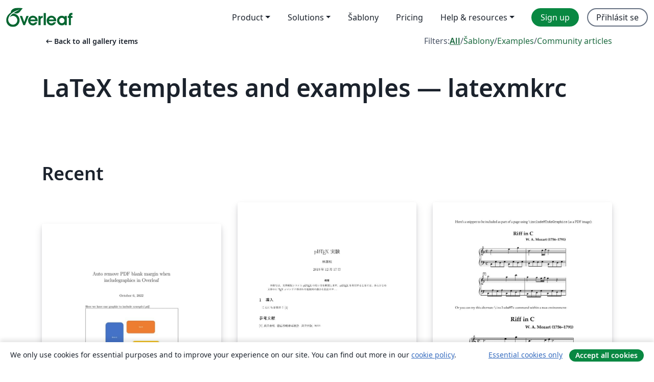

--- FILE ---
content_type: text/html; charset=utf-8
request_url: https://cs.overleaf.com/gallery/tagged/latexmkrc
body_size: 12428
content:
<!DOCTYPE html><html lang="cs"><head><title translate="no">Gallery - Templates, Examples and Articles written in LaTeX - Overleaf, Online LaTeX editor</title><meta name="twitter:title" content="Gallery - Templates, Examples and Articles written in LaTeX"><meta name="og:title" content="Gallery - Templates, Examples and Articles written in LaTeX"><meta name="description" content="Produce beautiful documents starting from our gallery of LaTeX templates for journals, conferences, theses, reports, CVs and much more."><meta itemprop="description" content="Produce beautiful documents starting from our gallery of LaTeX templates for journals, conferences, theses, reports, CVs and much more."><meta itemprop="image" content="https://cdn.overleaf.com/img/ol-brand/overleaf_og_logo.png"><meta name="image" content="https://cdn.overleaf.com/img/ol-brand/overleaf_og_logo.png"><meta itemprop="name" content="Overleaf, the Online LaTeX Editor"><meta name="twitter:card" content="summary"><meta name="twitter:site" content="@overleaf"><meta name="twitter:description" content="An online LaTeX editor that’s easy to use. No installation, real-time collaboration, version control, hundreds of LaTeX templates, and more."><meta name="twitter:image" content="https://cdn.overleaf.com/img/ol-brand/overleaf_og_logo.png"><meta property="fb:app_id" content="400474170024644"><meta property="og:description" content="An online LaTeX editor that’s easy to use. No installation, real-time collaboration, version control, hundreds of LaTeX templates, and more."><meta property="og:image" content="https://cdn.overleaf.com/img/ol-brand/overleaf_og_logo.png"><meta property="og:type" content="website"><meta name="viewport" content="width=device-width, initial-scale=1.0, user-scalable=yes"><link rel="icon" sizes="32x32" href="https://cdn.overleaf.com/favicon-32x32.png"><link rel="icon" sizes="16x16" href="https://cdn.overleaf.com/favicon-16x16.png"><link rel="icon" href="https://cdn.overleaf.com/favicon.svg" type="image/svg+xml"><link rel="apple-touch-icon" href="https://cdn.overleaf.com/apple-touch-icon.png"><link rel="mask-icon" href="https://cdn.overleaf.com/mask-favicon.svg" color="#046530"><link rel="canonical" href="https://cs.overleaf.com/gallery/tagged/latexmkrc"><link rel="manifest" href="https://cdn.overleaf.com/web.sitemanifest"><link rel="stylesheet" href="https://cdn.overleaf.com/stylesheets/main-style-9424680c3249e8ee7e0f.css" id="main-stylesheet"><link rel="alternate" href="https://www.overleaf.com/gallery/tagged/latexmkrc" hreflang="en"><link rel="alternate" href="https://cs.overleaf.com/gallery/tagged/latexmkrc" hreflang="cs"><link rel="alternate" href="https://es.overleaf.com/gallery/tagged/latexmkrc" hreflang="es"><link rel="alternate" href="https://pt.overleaf.com/gallery/tagged/latexmkrc" hreflang="pt"><link rel="alternate" href="https://fr.overleaf.com/gallery/tagged/latexmkrc" hreflang="fr"><link rel="alternate" href="https://de.overleaf.com/gallery/tagged/latexmkrc" hreflang="de"><link rel="alternate" href="https://sv.overleaf.com/gallery/tagged/latexmkrc" hreflang="sv"><link rel="alternate" href="https://tr.overleaf.com/gallery/tagged/latexmkrc" hreflang="tr"><link rel="alternate" href="https://it.overleaf.com/gallery/tagged/latexmkrc" hreflang="it"><link rel="alternate" href="https://cn.overleaf.com/gallery/tagged/latexmkrc" hreflang="zh-CN"><link rel="alternate" href="https://no.overleaf.com/gallery/tagged/latexmkrc" hreflang="no"><link rel="alternate" href="https://ru.overleaf.com/gallery/tagged/latexmkrc" hreflang="ru"><link rel="alternate" href="https://da.overleaf.com/gallery/tagged/latexmkrc" hreflang="da"><link rel="alternate" href="https://ko.overleaf.com/gallery/tagged/latexmkrc" hreflang="ko"><link rel="alternate" href="https://ja.overleaf.com/gallery/tagged/latexmkrc" hreflang="ja"><link rel="preload" href="https://cdn.overleaf.com/js/cs-json-fb27ef75d6c2ea15c8a3.js" as="script" nonce="+yWsHzIytGzf5Htm3ShPCA=="><script type="text/javascript" nonce="+yWsHzIytGzf5Htm3ShPCA==" id="ga-loader" data-ga-token="UA-112092690-1" data-ga-token-v4="G-RV4YBCCCWJ" data-cookie-domain=".overleaf.com" data-session-analytics-id="88ef4966-9dba-4a7e-b7ea-d86f2c652f09">var gaSettings = document.querySelector('#ga-loader').dataset;
var gaid = gaSettings.gaTokenV4;
var gaToken = gaSettings.gaToken;
var cookieDomain = gaSettings.cookieDomain;
var sessionAnalyticsId = gaSettings.sessionAnalyticsId;
if(gaid) {
    var additionalGaConfig = sessionAnalyticsId ? { 'user_id': sessionAnalyticsId } : {};
    window.dataLayer = window.dataLayer || [];
    function gtag(){
        dataLayer.push(arguments);
    }
    gtag('js', new Date());
    gtag('config', gaid, { 'anonymize_ip': true, ...additionalGaConfig });
}
if (gaToken) {
    window.ga = window.ga || function () {
        (window.ga.q = window.ga.q || []).push(arguments);
    }, window.ga.l = 1 * new Date();
}
var loadGA = window.olLoadGA = function() {
    if (gaid) {
        var s = document.createElement('script');
        s.setAttribute('async', 'async');
        s.setAttribute('src', 'https://www.googletagmanager.com/gtag/js?id=' + gaid);
        document.querySelector('head').append(s);
    } 
    if (gaToken) {
        (function(i,s,o,g,r,a,m){i['GoogleAnalyticsObject']=r;i[r]=i[r]||function(){
        (i[r].q=i[r].q||[]).push(arguments)},i[r].l=1*new Date();a=s.createElement(o),
        m=s.getElementsByTagName(o)[0];a.async=1;a.src=g;m.parentNode.insertBefore(a,m)
        })(window,document,'script','//www.google-analytics.com/analytics.js','ga');
        ga('create', gaToken, cookieDomain.replace(/^\./, ""));
        ga('set', 'anonymizeIp', true);
        if (sessionAnalyticsId) {
            ga('set', 'userId', sessionAnalyticsId);
        }
        ga('send', 'pageview');
    }
};
// Check if consent given (features/cookie-banner)
var oaCookie = document.cookie.split('; ').find(function(cookie) {
    return cookie.startsWith('oa=');
});
if(oaCookie) {
    var oaCookieValue = oaCookie.split('=')[1];
    if(oaCookieValue === '1') {
        loadGA();
    }
}
</script><meta name="ol-csrfToken" content="zmCKffYn--7qw3JUs7jZXQ8aOT9hu3mJ0-R8"><meta name="ol-baseAssetPath" content="https://cdn.overleaf.com/"><meta name="ol-mathJaxPath" content="/js/libs/mathjax-3.2.2/es5/tex-svg-full.js"><meta name="ol-dictionariesRoot" content="/js/dictionaries/0.0.3/"><meta name="ol-usersEmail" content=""><meta name="ol-ab" data-type="json" content="{}"><meta name="ol-user_id"><meta name="ol-i18n" data-type="json" content="{&quot;currentLangCode&quot;:&quot;cs&quot;}"><meta name="ol-ExposedSettings" data-type="json" content="{&quot;isOverleaf&quot;:true,&quot;appName&quot;:&quot;Overleaf&quot;,&quot;adminEmail&quot;:&quot;support@overleaf.com&quot;,&quot;dropboxAppName&quot;:&quot;Overleaf&quot;,&quot;ieeeBrandId&quot;:15,&quot;hasAffiliationsFeature&quot;:true,&quot;hasSamlFeature&quot;:true,&quot;samlInitPath&quot;:&quot;/saml/ukamf/init&quot;,&quot;hasLinkUrlFeature&quot;:true,&quot;hasLinkedProjectFileFeature&quot;:true,&quot;hasLinkedProjectOutputFileFeature&quot;:true,&quot;siteUrl&quot;:&quot;https://www.overleaf.com&quot;,&quot;emailConfirmationDisabled&quot;:false,&quot;maxEntitiesPerProject&quot;:2000,&quot;maxUploadSize&quot;:52428800,&quot;projectUploadTimeout&quot;:120000,&quot;recaptchaSiteKey&quot;:&quot;6LebiTwUAAAAAMuPyjA4pDA4jxPxPe2K9_ndL74Q&quot;,&quot;recaptchaDisabled&quot;:{&quot;invite&quot;:true,&quot;login&quot;:false,&quot;passwordReset&quot;:false,&quot;register&quot;:false,&quot;addEmail&quot;:false},&quot;textExtensions&quot;:[&quot;tex&quot;,&quot;latex&quot;,&quot;sty&quot;,&quot;cls&quot;,&quot;bst&quot;,&quot;bib&quot;,&quot;bibtex&quot;,&quot;txt&quot;,&quot;tikz&quot;,&quot;mtx&quot;,&quot;rtex&quot;,&quot;md&quot;,&quot;asy&quot;,&quot;lbx&quot;,&quot;bbx&quot;,&quot;cbx&quot;,&quot;m&quot;,&quot;lco&quot;,&quot;dtx&quot;,&quot;ins&quot;,&quot;ist&quot;,&quot;def&quot;,&quot;clo&quot;,&quot;ldf&quot;,&quot;rmd&quot;,&quot;lua&quot;,&quot;gv&quot;,&quot;mf&quot;,&quot;yml&quot;,&quot;yaml&quot;,&quot;lhs&quot;,&quot;mk&quot;,&quot;xmpdata&quot;,&quot;cfg&quot;,&quot;rnw&quot;,&quot;ltx&quot;,&quot;inc&quot;],&quot;editableFilenames&quot;:[&quot;latexmkrc&quot;,&quot;.latexmkrc&quot;,&quot;makefile&quot;,&quot;gnumakefile&quot;],&quot;validRootDocExtensions&quot;:[&quot;tex&quot;,&quot;Rtex&quot;,&quot;ltx&quot;,&quot;Rnw&quot;],&quot;fileIgnorePattern&quot;:&quot;**/{{__MACOSX,.git,.texpadtmp,.R}{,/**},.!(latexmkrc),*.{dvi,aux,log,toc,out,pdfsync,synctex,synctex(busy),fdb_latexmk,fls,nlo,ind,glo,gls,glg,bbl,blg,doc,docx,gz,swp}}&quot;,&quot;sentryAllowedOriginRegex&quot;:&quot;^(https://[a-z]+\\\\.overleaf.com|https://cdn.overleaf.com|https://compiles.overleafusercontent.com)/&quot;,&quot;sentryDsn&quot;:&quot;https://4f0989f11cb54142a5c3d98b421b930a@app.getsentry.com/34706&quot;,&quot;sentryEnvironment&quot;:&quot;production&quot;,&quot;sentryRelease&quot;:&quot;2f36587557b6cbfbd8b6ba0ccfc49564dbcabf79&quot;,&quot;hotjarId&quot;:&quot;5148484&quot;,&quot;hotjarVersion&quot;:&quot;6&quot;,&quot;enableSubscriptions&quot;:true,&quot;gaToken&quot;:&quot;UA-112092690-1&quot;,&quot;gaTokenV4&quot;:&quot;G-RV4YBCCCWJ&quot;,&quot;propensityId&quot;:&quot;propensity-001384&quot;,&quot;cookieDomain&quot;:&quot;.overleaf.com&quot;,&quot;templateLinks&quot;:[{&quot;name&quot;:&quot;Journal articles&quot;,&quot;url&quot;:&quot;/gallery/tagged/academic-journal&quot;,&quot;trackingKey&quot;:&quot;academic-journal&quot;},{&quot;name&quot;:&quot;Books&quot;,&quot;url&quot;:&quot;/gallery/tagged/book&quot;,&quot;trackingKey&quot;:&quot;book&quot;},{&quot;name&quot;:&quot;Formal letters&quot;,&quot;url&quot;:&quot;/gallery/tagged/formal-letter&quot;,&quot;trackingKey&quot;:&quot;formal-letter&quot;},{&quot;name&quot;:&quot;Assignments&quot;,&quot;url&quot;:&quot;/gallery/tagged/homework&quot;,&quot;trackingKey&quot;:&quot;homework-assignment&quot;},{&quot;name&quot;:&quot;Posters&quot;,&quot;url&quot;:&quot;/gallery/tagged/poster&quot;,&quot;trackingKey&quot;:&quot;poster&quot;},{&quot;name&quot;:&quot;Presentations&quot;,&quot;url&quot;:&quot;/gallery/tagged/presentation&quot;,&quot;trackingKey&quot;:&quot;presentation&quot;},{&quot;name&quot;:&quot;Reports&quot;,&quot;url&quot;:&quot;/gallery/tagged/report&quot;,&quot;trackingKey&quot;:&quot;lab-report&quot;},{&quot;name&quot;:&quot;CVs and résumés&quot;,&quot;url&quot;:&quot;/gallery/tagged/cv&quot;,&quot;trackingKey&quot;:&quot;cv&quot;},{&quot;name&quot;:&quot;Theses&quot;,&quot;url&quot;:&quot;/gallery/tagged/thesis&quot;,&quot;trackingKey&quot;:&quot;thesis&quot;},{&quot;name&quot;:&quot;view_all&quot;,&quot;url&quot;:&quot;/latex/templates&quot;,&quot;trackingKey&quot;:&quot;view-all&quot;}],&quot;labsEnabled&quot;:true,&quot;wikiEnabled&quot;:true,&quot;templatesEnabled&quot;:true,&quot;cioWriteKey&quot;:&quot;2530db5896ec00db632a&quot;,&quot;cioSiteId&quot;:&quot;6420c27bb72163938e7d&quot;,&quot;linkedInInsightsPartnerId&quot;:&quot;7472905&quot;}"><meta name="ol-splitTestVariants" data-type="json" content="{&quot;hotjar-marketing&quot;:&quot;default&quot;}"><meta name="ol-splitTestInfo" data-type="json" content="{&quot;hotjar-marketing&quot;:{&quot;phase&quot;:&quot;release&quot;,&quot;badgeInfo&quot;:{&quot;tooltipText&quot;:&quot;&quot;,&quot;url&quot;:&quot;&quot;}}}"><meta name="ol-algolia" data-type="json" content="{&quot;appId&quot;:&quot;SK53GL4JLY&quot;,&quot;apiKey&quot;:&quot;9ac63d917afab223adbd2cd09ad0eb17&quot;,&quot;indexes&quot;:{&quot;wiki&quot;:&quot;learn-wiki&quot;,&quot;gallery&quot;:&quot;gallery-production&quot;}}"><meta name="ol-isManagedAccount" data-type="boolean"><meta name="ol-shouldLoadHotjar" data-type="boolean"><meta name="ol-galleryTagName" data-type="string" content="latexmkrc"></head><body class="website-redesign" data-theme="default"><a class="skip-to-content" href="#main-content">Skip to content</a><nav class="navbar navbar-default navbar-main navbar-expand-lg website-redesign-navbar" aria-label="Primary"><div class="container-fluid navbar-container"><div class="navbar-header"><a class="navbar-brand" href="/" aria-label="Overleaf"><div class="navbar-logo"></div></a></div><button class="navbar-toggler collapsed" id="navbar-toggle-btn" type="button" data-bs-toggle="collapse" data-bs-target="#navbar-main-collapse" aria-controls="navbar-main-collapse" aria-expanded="false" aria-label="Toggle Pro navigaci"><span class="material-symbols" aria-hidden="true" translate="no">menu</span></button><div class="navbar-collapse collapse" id="navbar-main-collapse"><ul class="nav navbar-nav navbar-right ms-auto" role="menubar"><!-- loop over header_extras--><li class="dropdown subdued" role="none"><button class="dropdown-toggle" aria-haspopup="true" aria-expanded="false" data-bs-toggle="dropdown" role="menuitem" event-tracking="menu-expand" event-tracking-mb="true" event-tracking-trigger="click" event-segmentation="{&quot;item&quot;:&quot;product&quot;,&quot;location&quot;:&quot;top-menu&quot;}">Product</button><ul class="dropdown-menu dropdown-menu-end" role="menu"><li role="none"><a class="dropdown-item" role="menuitem" href="/about/features-overview" event-tracking="menu-click" event-tracking-mb="true" event-tracking-trigger="click" event-segmentation='{"item":"premium-features","location":"top-menu"}'>Vlastnosti</a></li><li role="none"><a class="dropdown-item" role="menuitem" href="/about/ai-features" event-tracking="menu-click" event-tracking-mb="true" event-tracking-trigger="click" event-segmentation='{"item":"ai-features","location":"top-menu"}'>AI</a></li></ul></li><li class="dropdown subdued" role="none"><button class="dropdown-toggle" aria-haspopup="true" aria-expanded="false" data-bs-toggle="dropdown" role="menuitem" event-tracking="menu-expand" event-tracking-mb="true" event-tracking-trigger="click" event-segmentation="{&quot;item&quot;:&quot;solutions&quot;,&quot;location&quot;:&quot;top-menu&quot;}">Solutions</button><ul class="dropdown-menu dropdown-menu-end" role="menu"><li role="none"><a class="dropdown-item" role="menuitem" href="/for/enterprises" event-tracking="menu-click" event-tracking-mb="true" event-tracking-trigger="click" event-segmentation='{"item":"enterprises","location":"top-menu"}'>For business</a></li><li role="none"><a class="dropdown-item" role="menuitem" href="/for/universities" event-tracking="menu-click" event-tracking-mb="true" event-tracking-trigger="click" event-segmentation='{"item":"universities","location":"top-menu"}'>For universities</a></li><li role="none"><a class="dropdown-item" role="menuitem" href="/for/government" event-tracking="menu-click" event-tracking-mb="true" event-tracking-trigger="click" event-segmentation='{"item":"government","location":"top-menu"}'>For government</a></li><li role="none"><a class="dropdown-item" role="menuitem" href="/for/publishers" event-tracking="menu-click" event-tracking-mb="true" event-tracking-trigger="click" event-segmentation='{"item":"publishers","location":"top-menu"}'>For publishers</a></li><li role="none"><a class="dropdown-item" role="menuitem" href="/about/customer-stories" event-tracking="menu-click" event-tracking-mb="true" event-tracking-trigger="click" event-segmentation='{"item":"customer-stories","location":"top-menu"}'>Customer stories</a></li></ul></li><li class="subdued" role="none"><a class="nav-link subdued" role="menuitem" href="/latex/templates" event-tracking="menu-click" event-tracking-mb="true" event-tracking-trigger="click" event-segmentation='{"item":"templates","location":"top-menu"}'>Šablony</a></li><li class="subdued" role="none"><a class="nav-link subdued" role="menuitem" href="/user/subscription/plans" event-tracking="menu-click" event-tracking-mb="true" event-tracking-trigger="click" event-segmentation='{"item":"pricing","location":"top-menu"}'>Pricing</a></li><li class="dropdown subdued nav-item-help" role="none"><button class="dropdown-toggle" aria-haspopup="true" aria-expanded="false" data-bs-toggle="dropdown" role="menuitem" event-tracking="menu-expand" event-tracking-mb="true" event-tracking-trigger="click" event-segmentation="{&quot;item&quot;:&quot;help-and-resources&quot;,&quot;location&quot;:&quot;top-menu&quot;}">Help & resources</button><ul class="dropdown-menu dropdown-menu-end" role="menu"><li role="none"><a class="dropdown-item" role="menuitem" href="/learn" event-tracking="menu-click" event-tracking-mb="true" event-tracking-trigger="click" event-segmentation='{"item":"learn","location":"top-menu"}'>Dokumentace</a></li><li role="none"><a class="dropdown-item" role="menuitem" href="/for/community/resources" event-tracking="menu-click" event-tracking-mb="true" event-tracking-trigger="click" event-segmentation='{"item":"help-guides","location":"top-menu"}'>Help guides</a></li><li role="none"><a class="dropdown-item" role="menuitem" href="/about/why-latex" event-tracking="menu-click" event-tracking-mb="true" event-tracking-trigger="click" event-segmentation='{"item":"why-latex","location":"top-menu"}'>Why LaTeX?</a></li><li role="none"><a class="dropdown-item" role="menuitem" href="/blog" event-tracking="menu-click" event-tracking-mb="true" event-tracking-trigger="click" event-segmentation='{"item":"blog","location":"top-menu"}'>Blog</a></li><li role="none"><a class="dropdown-item" role="menuitem" data-ol-open-contact-form-modal="contact-us" data-bs-target="#contactUsModal" href data-bs-toggle="modal" event-tracking="menu-click" event-tracking-mb="true" event-tracking-trigger="click" event-segmentation='{"item":"contact","location":"top-menu"}'><span>Kontaktujte nás</span></a></li></ul></li><!-- logged out--><!-- register link--><li class="primary" role="none"><a class="nav-link" role="menuitem" href="/register" event-tracking="menu-click" event-tracking-action="clicked" event-tracking-trigger="click" event-tracking-mb="true" event-segmentation='{"page":"/gallery/tagged/latexmkrc","item":"register","location":"top-menu"}'>Sign up</a></li><!-- login link--><li role="none"><a class="nav-link" role="menuitem" href="/login" event-tracking="menu-click" event-tracking-action="clicked" event-tracking-trigger="click" event-tracking-mb="true" event-segmentation='{"page":"/gallery/tagged/latexmkrc","item":"login","location":"top-menu"}'>Přihlásit se</a></li><!-- projects link and account menu--></ul></div></div></nav><main class="gallery gallery-tagged content content-page" id="main-content"><div class="container"><div class="tagged-header-container"><div class="row"><div class="col-xl-6 col-lg-5"><a class="previous-page-link" href="/gallery"><span class="material-symbols material-symbols-rounded" aria-hidden="true" translate="no">arrow_left_alt</span>Back to all gallery items</a></div><div class="col-xl-6 col-lg-7"><div class="gallery-filters"><span>Filters:</span><a class="active" href="/gallery/tagged/latexmkrc">All</a><span aria-hidden="true">/</span><a href="/latex/templates/tagged/latexmkrc">Šablony</a><span aria-hidden="true">/</span><a href="/latex/examples/tagged/latexmkrc">Examples</a><span aria-hidden="true">/</span><a href="/articles/tagged/latexmkrc">Community articles</a></div></div><div class="col-md-12"><h1 class="gallery-title">LaTeX templates and examples — latexmkrc</h1></div></div><div class="row"><div class="col-lg-8"><p class="gallery-summary"></p></div></div></div><div class="row recent-docs"><div class="col-md-12"><h2>Recent</h2></div></div><div class="row gallery-container"><div class="gallery-thumbnail col-12 col-md-6 col-lg-4"><a href="/latex/examples/auto-remove-pdf-blank-margin-when-includegraphics/kskpvzsqxvpw" event-tracking-mb="true" event-tracking="gallery-list-item-click" event-tracking-trigger="click" event-segmentation="{&quot;template&quot;:&quot;/latex/examples/auto-remove-pdf-blank-margin-when-includegraphics/kskpvzsqxvpw&quot;,&quot;featuredList&quot;:false,&quot;urlSlug&quot;:&quot;auto-remove-pdf-blank-margin-when-includegraphics&quot;,&quot;type&quot;:&quot;example&quot;}"><div class="thumbnail"><img src="https://writelatex.s3.amazonaws.com/published_ver/26088.jpeg?X-Amz-Expires=14400&amp;X-Amz-Date=20260115T071731Z&amp;X-Amz-Algorithm=AWS4-HMAC-SHA256&amp;X-Amz-Credential=AKIAWJBOALPNFPV7PVH5/20260115/us-east-1/s3/aws4_request&amp;X-Amz-SignedHeaders=host&amp;X-Amz-Signature=279dced007ef431d16806b4a3d42205e17089533fee513740e018b5d1d16ad0c" alt="Auto remove PDF blank margin when includegraphics"></div><span class="gallery-list-item-title"><span class="caption-title">Auto remove PDF blank margin when includegraphics</span><span class="badge-container"></span></span></a><div class="caption"><p class="caption-description">latexmkrc example
how to set pdfcrop for includegraphics</p><div class="author-name"><div>Kuang-Hsun Lin</div></div></div></div><div class="gallery-thumbnail col-12 col-md-6 col-lg-4"><a href="/latex/examples/platex-shi-yan/cmhydctsbbfq" event-tracking-mb="true" event-tracking="gallery-list-item-click" event-tracking-trigger="click" event-segmentation="{&quot;template&quot;:&quot;/latex/examples/platex-shi-yan/cmhydctsbbfq&quot;,&quot;featuredList&quot;:false,&quot;urlSlug&quot;:&quot;platex-shi-yan&quot;,&quot;type&quot;:&quot;example&quot;}"><div class="thumbnail"><img src="https://writelatex.s3.amazonaws.com/published_ver/12895.jpeg?X-Amz-Expires=14400&amp;X-Amz-Date=20260115T071731Z&amp;X-Amz-Algorithm=AWS4-HMAC-SHA256&amp;X-Amz-Credential=AKIAWJBOALPNFPV7PVH5/20260115/us-east-1/s3/aws4_request&amp;X-Amz-SignedHeaders=host&amp;X-Amz-Signature=edb6387af7d51e339e0514544046cad07823f2263aaa24b080efa15c8ed70423" alt="pLaTeX 実験"></div><span class="gallery-list-item-title"><span class="caption-title">pLaTeX 実験</span><span class="badge-container"></span></span></a><div class="caption"><p class="caption-description">An example on using pTeX on Overleaf. See this help page and blog post for further details on using pTeX on Overleaf. </p><div class="author-name"><div>Overleaf</div></div></div></div><div class="gallery-thumbnail col-12 col-md-6 col-lg-4"><a href="/latex/examples/polyphonic-or-instrumental-music-with-m-tx-and-musixtex-on-overleaf/whwddhhnggnx" event-tracking-mb="true" event-tracking="gallery-list-item-click" event-tracking-trigger="click" event-segmentation="{&quot;template&quot;:&quot;/latex/examples/polyphonic-or-instrumental-music-with-m-tx-and-musixtex-on-overleaf/whwddhhnggnx&quot;,&quot;featuredList&quot;:false,&quot;urlSlug&quot;:&quot;polyphonic-or-instrumental-music-with-m-tx-and-musixtex-on-overleaf&quot;,&quot;type&quot;:&quot;example&quot;}"><div class="thumbnail"><img src="https://writelatex.s3.amazonaws.com/published_ver/9636.jpeg?X-Amz-Expires=14400&amp;X-Amz-Date=20260115T071731Z&amp;X-Amz-Algorithm=AWS4-HMAC-SHA256&amp;X-Amz-Credential=AKIAWJBOALPNFPV7PVH5/20260115/us-east-1/s3/aws4_request&amp;X-Amz-SignedHeaders=host&amp;X-Amz-Signature=1bb3aa7a7fd0cfcc3511d086a99731ab658eb16c9b0d96b3fab4c9f648d2efe3" alt="Polyphonic or Instrumental Music with M-Tx and MusixTeX on Overleaf"></div><span class="gallery-list-item-title"><span class="caption-title">Polyphonic or Instrumental Music with M-Tx and MusixTeX on Overleaf</span><span class="badge-container"></span></span></a><div class="caption"><p class="caption-description">This example demonstrates how to write polyphonic or instrumental music on Overleaf, using M-Tx (.mtx) syntax.

This was made possible with a custom latexmkrc file. The music piece examples here were taken from the M-Tx documentation.</p><div class="author-name"><div>LianTze Lim</div></div></div></div><div class="gallery-thumbnail col-12 col-md-6 col-lg-4"><a href="/latex/templates/creating-pdf-slash-a-and-pdf-slash-x-files-with-the-pdfx-package/bbbycnbyqhnm" event-tracking-mb="true" event-tracking="gallery-list-item-click" event-tracking-trigger="click" event-segmentation="{&quot;template&quot;:&quot;/latex/templates/creating-pdf-slash-a-and-pdf-slash-x-files-with-the-pdfx-package/bbbycnbyqhnm&quot;,&quot;featuredList&quot;:false,&quot;urlSlug&quot;:&quot;creating-pdf-slash-a-and-pdf-slash-x-files-with-the-pdfx-package&quot;,&quot;type&quot;:&quot;template&quot;}"><div class="thumbnail"><img src="https://writelatex.s3.amazonaws.com/published_ver/22663.jpeg?X-Amz-Expires=14400&amp;X-Amz-Date=20260115T071731Z&amp;X-Amz-Algorithm=AWS4-HMAC-SHA256&amp;X-Amz-Credential=AKIAWJBOALPNFPV7PVH5/20260115/us-east-1/s3/aws4_request&amp;X-Amz-SignedHeaders=host&amp;X-Amz-Signature=25e37801cb295a651ef63b634e1d2f7088dde263fe79fe1648638a03fff97620" alt="Creating PDF/A and PDF/X files with the pdfx package"></div><span class="gallery-list-item-title"><span class="caption-title">Creating PDF/A and PDF/X files with the pdfx package</span><span class="badge-container"></span></span></a><div class="caption"><p class="caption-description">An example of generating PDF/A and PDF/X  documents using the pdfx package on Overleaf.</p><div class="author-name"><div>Overleaf</div></div></div></div><div class="gallery-thumbnail col-12 col-md-6 col-lg-4"><a href="/latex/examples/example-using-xr-package-on-overleaf/tzzwtzrkjcpm" event-tracking-mb="true" event-tracking="gallery-list-item-click" event-tracking-trigger="click" event-segmentation="{&quot;template&quot;:&quot;/latex/examples/example-using-xr-package-on-overleaf/tzzwtzrkjcpm&quot;,&quot;featuredList&quot;:false,&quot;urlSlug&quot;:&quot;example-using-xr-package-on-overleaf&quot;,&quot;type&quot;:&quot;example&quot;}"><div class="thumbnail"><img src="https://writelatex.s3.amazonaws.com/published_ver/4919.jpeg?X-Amz-Expires=14400&amp;X-Amz-Date=20260115T071731Z&amp;X-Amz-Algorithm=AWS4-HMAC-SHA256&amp;X-Amz-Credential=AKIAWJBOALPNFPV7PVH5/20260115/us-east-1/s3/aws4_request&amp;X-Amz-SignedHeaders=host&amp;X-Amz-Signature=d82eef6ac4fabe0a3a48380376dae808fdade45ccae922d11c24d5db4bfb268b" alt="Example using xr package on Overleaf"></div><span class="gallery-list-item-title"><span class="caption-title">Example using xr package on Overleaf</span><span class="badge-container"></span></span></a><div class="caption"><p class="caption-description">This project demonstrates how the xr package can be used on Overleaf to resolve labels in other .tex files that have not been \include-d in the main file.
Make sure you enable the correct system call in latexmkrc, depending on the LaTeX engine you're using!</p><div class="author-name"><div>LianTze Lim (from an answer by cyberSingularity at http://tex.stackexchange.com/a/69832/226)</div></div></div></div><div class="gallery-thumbnail col-12 col-md-6 col-lg-4"><a href="/latex/templates/using-pstricks-with-pdflatex-on-overleaf/dktntcxgyqmy" event-tracking-mb="true" event-tracking="gallery-list-item-click" event-tracking-trigger="click" event-segmentation="{&quot;template&quot;:&quot;/latex/templates/using-pstricks-with-pdflatex-on-overleaf/dktntcxgyqmy&quot;,&quot;featuredList&quot;:false,&quot;urlSlug&quot;:&quot;using-pstricks-with-pdflatex-on-overleaf&quot;,&quot;type&quot;:&quot;template&quot;}"><div class="thumbnail"><img src="https://writelatex.s3.amazonaws.com/published_ver/24016.jpeg?X-Amz-Expires=14400&amp;X-Amz-Date=20260115T071731Z&amp;X-Amz-Algorithm=AWS4-HMAC-SHA256&amp;X-Amz-Credential=AKIAWJBOALPNFPV7PVH5/20260115/us-east-1/s3/aws4_request&amp;X-Amz-SignedHeaders=host&amp;X-Amz-Signature=7d83d811ad315c60bd18f612feb702e7975fe6ccf2768a4b2930050ce43037e9" alt="Using PSTricks with pdflatex on Overleaf"></div><span class="gallery-list-item-title"><span class="caption-title">Using PSTricks with pdflatex on Overleaf</span><span class="badge-container"></span></span></a><div class="caption"><p class="caption-description">PSTricks drawings can't be compiled under pdflatex and lualatex (Frequently done errors #5). Instead, compilation with XeLaTeX is preferred if you need to use .jpg/.png/.pdf images in your project.
But if you absolutely need to compile with pdflatex, this example demonstrates how to use PStricks with pdflatex using auto-pst-pdf on Overleaf (But you still can't use .jpg/.png/.pdf images within your PSTricks drawings).</p><div class="author-name"><div>Overleaf</div></div></div></div></div><div class="row related-tags-header"><div class="col"><h2>Related Tags</h2></div></div><div class="row"><div class="col"><ul class="related-tags badge-link-list" id="related-tags"><li><a class="badge-link badge-link-light col-auto" href="/gallery/tagged/tikz"><span class="badge text-dark bg-light"><span class="badge-content" data-bs-title="TikZ" data-badge-tooltip data-bs-placement="bottom">TikZ</span></span></a></li><li><a class="badge-link badge-link-light col-auto" href="/gallery/tagged/references"><span class="badge text-dark bg-light"><span class="badge-content" data-bs-title="References" data-badge-tooltip data-bs-placement="bottom">References</span></span></a></li><li><a class="badge-link badge-link-light col-auto" href="/gallery/tagged/dynamic-figures"><span class="badge text-dark bg-light"><span class="badge-content" data-bs-title="Dynamic Figures" data-badge-tooltip data-bs-placement="bottom">Dynamic Figures</span></span></a></li><li><a class="badge-link badge-link-light col-auto" href="/gallery/tagged/getting-started"><span class="badge text-dark bg-light"><span class="badge-content" data-bs-title="Getting Started" data-badge-tooltip data-bs-placement="bottom">Getting Started</span></span></a></li><li><a class="badge-link badge-link-light col-auto" href="/gallery/tagged/japanese"><span class="badge text-dark bg-light"><span class="badge-content" data-bs-title="Japanese" data-badge-tooltip data-bs-placement="bottom">Japanese</span></span></a></li><li><a class="badge-link badge-link-light col-auto" href="/gallery/tagged/pstricks"><span class="badge text-dark bg-light"><span class="badge-content" data-bs-title="PSTricks" data-badge-tooltip data-bs-placement="bottom">PSTricks</span></span></a></li><li><a class="badge-link badge-link-light col-auto" href="/gallery/tagged/music"><span class="badge text-dark bg-light"><span class="badge-content" data-bs-title="Music" data-badge-tooltip data-bs-placement="bottom">Music</span></span></a></li></ul></div></div><div class="row show-more-tags d-none" id="more-tags-container"><div class="col-auto"><button class="btn btn-sm btn-secondary" id="more-tags" aria-controls="related-tags">Show more</button></div></div><div class="row"><div class="col-12"><div class="begin-now-card"><div class="card card-pattern"><div class="card-body"><p class="dm-mono"><span class="font-size-display-xs"><span class="text-purple-bright">\begin</span><wbr><span class="text-green-bright">{</span><span>now</span><span class="text-green-bright">}</span></span></p><p>Discover why over 20 million people worldwide trust Overleaf with their work.</p><p class="card-links"><a class="btn btn-primary card-link" href="/register">Sign up for free</a><a class="btn card-link btn-secondary" href="/user/subscription/plans">Explore all plans</a></p></div></div></div></div></div></div></main><footer class="fat-footer hidden-print website-redesign-fat-footer"><div class="fat-footer-container"><div class="fat-footer-sections"><div class="footer-section" id="footer-brand"><a class="footer-brand" href="/" aria-label="Overleaf"></a></div><div class="footer-section"><h2 class="footer-section-heading">About</h2><ul class="list-unstyled"><li><a href="/about">About us</a></li><li><a href="https://digitalscience.pinpointhq.com/">Careers</a></li><li><a href="/blog">Blog</a></li></ul></div><div class="footer-section"><h2 class="footer-section-heading">Solutions</h2><ul class="list-unstyled"><li><a href="/for/enterprises">For business</a></li><li><a href="/for/universities">For universities</a></li><li><a href="/for/government">For government</a></li><li><a href="/for/publishers">For publishers</a></li><li><a href="/about/customer-stories">Customer stories</a></li></ul></div><div class="footer-section"><h2 class="footer-section-heading">Learn</h2><ul class="list-unstyled"><li><a href="/learn/latex/Learn_LaTeX_in_30_minutes">Learn LaTeX in 30 minutes</a></li><li><a href="/latex/templates">Šablony</a></li><li><a href="/events/webinars">Webinars</a></li><li><a href="/learn/latex/Tutorials">Tutorials</a></li><li><a href="/learn/latex/Inserting_Images">How to insert images</a></li><li><a href="/learn/latex/Tables">How to create tables</a></li></ul></div><div class="footer-section"><h2 class="footer-section-heading">Pricing</h2><ul class="list-unstyled"><li><a href="/user/subscription/plans?itm_referrer=footer-for-indv">For individuals</a></li><li><a href="/user/subscription/plans?plan=group&amp;itm_referrer=footer-for-groups">For groups and organizations</a></li><li><a href="/user/subscription/plans?itm_referrer=footer-for-students#student-annual">For students</a></li></ul></div><div class="footer-section"><h2 class="footer-section-heading">Get involved</h2><ul class="list-unstyled"><li><a href="https://forms.gle/67PSpN1bLnjGCmPQ9">Let us know what you think</a></li></ul></div><div class="footer-section"><h2 class="footer-section-heading">Nápověda</h2><ul class="list-unstyled"><li><a href="/learn">Documentation </a></li><li><a href="/contact">Contact us </a></li><li><a href="https://status.overleaf.com/">Website status</a></li></ul></div></div><div class="fat-footer-base"><div class="fat-footer-base-section fat-footer-base-meta"><div class="fat-footer-base-item"><div class="fat-footer-base-copyright">© 2026 Overleaf</div><a href="/legal">Privacy and Terms</a><a href="https://www.digital-science.com/security-certifications/">Compliance</a></div><ul class="fat-footer-base-item list-unstyled fat-footer-base-language"><li class="dropdown dropup subdued language-picker" dropdown><button class="btn btn-link btn-inline-link" id="language-picker-toggle" dropdown-toggle data-ol-lang-selector-tooltip data-bs-toggle="dropdown" aria-haspopup="true" aria-expanded="false" aria-label="Select Jazyk" tooltip="Jazyk" title="Jazyk"><span class="material-symbols" aria-hidden="true" translate="no">translate</span>&nbsp;<span class="language-picker-text">Čeština</span></button><ul class="dropdown-menu dropdown-menu-sm-width" role="menu" aria-labelledby="language-picker-toggle"><li class="dropdown-header">Jazyk</li><li class="lng-option"><a class="menu-indent dropdown-item" href="https://www.overleaf.com/gallery/tagged/latexmkrc" role="menuitem" aria-selected="false">English</a></li><li class="lng-option"><a class="menu-indent dropdown-item active" href="https://cs.overleaf.com/gallery/tagged/latexmkrc" role="menuitem" aria-selected="true">Čeština<span class="material-symbols dropdown-item-trailing-icon" aria-hidden="true" translate="no">check</span></a></li><li class="lng-option"><a class="menu-indent dropdown-item" href="https://es.overleaf.com/gallery/tagged/latexmkrc" role="menuitem" aria-selected="false">Español</a></li><li class="lng-option"><a class="menu-indent dropdown-item" href="https://pt.overleaf.com/gallery/tagged/latexmkrc" role="menuitem" aria-selected="false">Português</a></li><li class="lng-option"><a class="menu-indent dropdown-item" href="https://fr.overleaf.com/gallery/tagged/latexmkrc" role="menuitem" aria-selected="false">Français</a></li><li class="lng-option"><a class="menu-indent dropdown-item" href="https://de.overleaf.com/gallery/tagged/latexmkrc" role="menuitem" aria-selected="false">Deutsch</a></li><li class="lng-option"><a class="menu-indent dropdown-item" href="https://sv.overleaf.com/gallery/tagged/latexmkrc" role="menuitem" aria-selected="false">Svenska</a></li><li class="lng-option"><a class="menu-indent dropdown-item" href="https://tr.overleaf.com/gallery/tagged/latexmkrc" role="menuitem" aria-selected="false">Türkçe</a></li><li class="lng-option"><a class="menu-indent dropdown-item" href="https://it.overleaf.com/gallery/tagged/latexmkrc" role="menuitem" aria-selected="false">Italiano</a></li><li class="lng-option"><a class="menu-indent dropdown-item" href="https://cn.overleaf.com/gallery/tagged/latexmkrc" role="menuitem" aria-selected="false">简体中文</a></li><li class="lng-option"><a class="menu-indent dropdown-item" href="https://no.overleaf.com/gallery/tagged/latexmkrc" role="menuitem" aria-selected="false">Norsk</a></li><li class="lng-option"><a class="menu-indent dropdown-item" href="https://ru.overleaf.com/gallery/tagged/latexmkrc" role="menuitem" aria-selected="false">Русский</a></li><li class="lng-option"><a class="menu-indent dropdown-item" href="https://da.overleaf.com/gallery/tagged/latexmkrc" role="menuitem" aria-selected="false">Dansk</a></li><li class="lng-option"><a class="menu-indent dropdown-item" href="https://ko.overleaf.com/gallery/tagged/latexmkrc" role="menuitem" aria-selected="false">한국어</a></li><li class="lng-option"><a class="menu-indent dropdown-item" href="https://ja.overleaf.com/gallery/tagged/latexmkrc" role="menuitem" aria-selected="false">日本語</a></li></ul></li></ul></div><div class="fat-footer-base-section fat-footer-base-social"><div class="fat-footer-base-item"><a class="fat-footer-social x-logo" href="https://x.com/overleaf"><svg xmlns="http://www.w3.org/2000/svg" viewBox="0 0 1200 1227" height="25"><path d="M714.163 519.284L1160.89 0H1055.03L667.137 450.887L357.328 0H0L468.492 681.821L0 1226.37H105.866L515.491 750.218L842.672 1226.37H1200L714.137 519.284H714.163ZM569.165 687.828L521.697 619.934L144.011 79.6944H306.615L611.412 515.685L658.88 583.579L1055.08 1150.3H892.476L569.165 687.854V687.828Z"></path></svg><span class="visually-hidden">Overleaf on X</span></a><a class="fat-footer-social facebook-logo" href="https://www.facebook.com/overleaf.editor"><svg xmlns="http://www.w3.org/2000/svg" viewBox="0 0 666.66668 666.66717" height="25"><defs><clipPath id="a" clipPathUnits="userSpaceOnUse"><path d="M0 700h700V0H0Z"></path></clipPath></defs><g clip-path="url(#a)" transform="matrix(1.33333 0 0 -1.33333 -133.333 800)"><path class="background" d="M0 0c0 138.071-111.929 250-250 250S-500 138.071-500 0c0-117.245 80.715-215.622 189.606-242.638v166.242h-51.552V0h51.552v32.919c0 85.092 38.508 124.532 122.048 124.532 15.838 0 43.167-3.105 54.347-6.211V81.986c-5.901.621-16.149.932-28.882.932-40.993 0-56.832-15.528-56.832-55.9V0h81.659l-14.028-76.396h-67.631v-171.773C-95.927-233.218 0-127.818 0 0" fill="#0866ff" transform="translate(600 350)"></path><path class="text" d="m0 0 14.029 76.396H-67.63v27.019c0 40.372 15.838 55.899 56.831 55.899 12.733 0 22.981-.31 28.882-.931v69.253c-11.18 3.106-38.509 6.212-54.347 6.212-83.539 0-122.048-39.441-122.048-124.533V76.396h-51.552V0h51.552v-166.242a250.559 250.559 0 0 1 60.394-7.362c10.254 0 20.358.632 30.288 1.831V0Z" fill="#fff" transform="translate(447.918 273.604)"></path></g></svg><span class="visually-hidden">Overleaf on Facebook</span></a><a class="fat-footer-social linkedin-logo" href="https://www.linkedin.com/company/writelatex-limited"><svg xmlns="http://www.w3.org/2000/svg" viewBox="0 0 72 72" height="25"><g fill="none" fill-rule="evenodd"><path class="background" fill="#0B66C3" d="M8 72h56a8 8 0 0 0 8-8V8a8 8 0 0 0-8-8H8a8 8 0 0 0-8 8v56a8 8 0 0 0 8 8"></path><path class="text" fill="#FFF" d="M62 62H51.316V43.802c0-4.99-1.896-7.777-5.845-7.777-4.296 0-6.54 2.901-6.54 7.777V62H28.632V27.333H38.93v4.67s3.096-5.729 10.453-5.729c7.353 0 12.617 4.49 12.617 13.777zM16.35 22.794c-3.508 0-6.35-2.864-6.35-6.397C10 12.864 12.842 10 16.35 10c3.507 0 6.347 2.864 6.347 6.397 0 3.533-2.84 6.397-6.348 6.397ZM11.032 62h10.736V27.333H11.033V62"></path></g></svg><span class="visually-hidden">Overleaf on LinkedIn</span></a></div></div></div></div></footer><section class="cookie-banner hidden-print hidden" aria-label="Cookie banner"><div class="cookie-banner-content">We only use cookies for essential purposes and to improve your experience on our site. You can find out more in our <a href="/legal#Cookies">cookie policy</a>.</div><div class="cookie-banner-actions"><button class="btn btn-link btn-sm" type="button" data-ol-cookie-banner-set-consent="essential">Essential cookies only</button><button class="btn btn-primary btn-sm" type="button" data-ol-cookie-banner-set-consent="all">Accept all cookies</button></div></section><div class="modal fade" id="contactUsModal" tabindex="-1" aria-labelledby="contactUsModalLabel" data-ol-contact-form-modal="contact-us"><div class="modal-dialog"><form name="contactForm" data-ol-async-form data-ol-contact-form data-ol-contact-form-with-search="true" role="form" aria-label="Kontaktujte nás" action="/support"><input name="inbox" type="hidden" value="support"><div class="modal-content"><div class="modal-header"><h4 class="modal-title" id="contactUsModalLabel">Buďte v kontaktu</h4><button class="btn-close" type="button" data-bs-dismiss="modal" aria-label="Zavřít"><span aria-hidden="true"></span></button></div><div class="modal-body"><div data-ol-not-sent><div class="modal-form-messages"><div class="form-messages-bottom-margin" data-ol-form-messages-new-style="" role="alert"></div><div class="notification notification-type-error" hidden data-ol-custom-form-message="error_performing_request" role="alert" aria-live="polite"><div class="notification-icon"><span class="material-symbols" aria-hidden="true" translate="no">error</span></div><div class="notification-content text-left">Something went wrong. Please try again..</div></div></div><label class="form-label" for="contact-us-email-993">Email</label><div class="mb-3"><input class="form-control" name="email" id="contact-us-email-993" required type="email" spellcheck="false" maxlength="255" value="" data-ol-contact-form-email-input></div><div class="form-group"><label class="form-label" for="contact-us-subject-993">Subject</label><div class="mb-3"><input class="form-control" name="subject" id="contact-us-subject-993" required autocomplete="off" maxlength="255"><div data-ol-search-results-wrapper hidden><ul class="dropdown-menu contact-suggestions-dropdown show" data-ol-search-results aria-role="region" aria-label="Help articles matching your subject"><li class="dropdown-header">Have you checked our <a href="/learn/kb" target="_blank">knowledge base</a>?</li><li><hr class="dropdown-divider"></li><div data-ol-search-results-container></div></ul></div></div></div><label class="form-label" for="contact-us-sub-subject-993">What do you need help with?</label><div class="mb-3"><select class="form-select" name="subSubject" id="contact-us-sub-subject-993" required autocomplete="off"><option selected disabled>Please select…</option><option>Using LaTeX</option><option>Using the Overleaf Editor</option><option>Using Writefull</option><option>Logging in or managing your account</option><option>Managing your subscription</option><option>Using premium features</option><option>Contacting the Sales team</option><option>Other</option></select></div><label class="form-label" for="contact-us-project-url-993">Affected project URL (Dobrovolný)</label><div class="mb-3"><input class="form-control" name="projectUrl" id="contact-us-project-url-993"></div><label class="form-label" for="contact-us-message-993">Let us know how we can help</label><div class="mb-3"><textarea class="form-control contact-us-modal-textarea" name="message" id="contact-us-message-993" required type="text"></textarea></div><div class="mb-3 d-none"><label class="visually-hidden" for="important-message">Important message</label><input class="form-control" name="important_message" id="important-message"></div></div><div class="mt-2" data-ol-sent hidden><h5 class="message-received">Message received</h5><p>Thanks for getting in touch. Our team will get back to you by email as soon as possible.</p><p>Email:&nbsp;<span data-ol-contact-form-thank-you-email></span></p></div></div><div class="modal-footer" data-ol-not-sent><button class="btn btn-primary" type="submit" data-ol-disabled-inflight event-tracking="form-submitted-contact-us" event-tracking-mb="true" event-tracking-trigger="click" event-segmentation="{&quot;location&quot;:&quot;contact-us-form&quot;}"><span data-ol-inflight="idle">Send message</span><span hidden data-ol-inflight="pending">Sending&hellip;</span></button></div></div></form></div></div></body><script type="text/javascript" nonce="+yWsHzIytGzf5Htm3ShPCA==" src="https://cdn.overleaf.com/js/runtime-4a22491c02d5262b0283.js"></script><script type="text/javascript" nonce="+yWsHzIytGzf5Htm3ShPCA==" src="https://cdn.overleaf.com/js/27582-79e5ed8c65f6833386ec.js"></script><script type="text/javascript" nonce="+yWsHzIytGzf5Htm3ShPCA==" src="https://cdn.overleaf.com/js/29088-e3f6cf68f932ee256fec.js"></script><script type="text/javascript" nonce="+yWsHzIytGzf5Htm3ShPCA==" src="https://cdn.overleaf.com/js/8732-61de629a6fc4a719a5e1.js"></script><script type="text/javascript" nonce="+yWsHzIytGzf5Htm3ShPCA==" src="https://cdn.overleaf.com/js/11229-f88489299ead995b1003.js"></script><script type="text/javascript" nonce="+yWsHzIytGzf5Htm3ShPCA==" src="https://cdn.overleaf.com/js/bootstrap-6faaf78625873fafb726.js"></script><script type="text/javascript" nonce="+yWsHzIytGzf5Htm3ShPCA==" src="https://cdn.overleaf.com/js/27582-79e5ed8c65f6833386ec.js"></script><script type="text/javascript" nonce="+yWsHzIytGzf5Htm3ShPCA==" src="https://cdn.overleaf.com/js/29088-e3f6cf68f932ee256fec.js"></script><script type="text/javascript" nonce="+yWsHzIytGzf5Htm3ShPCA==" src="https://cdn.overleaf.com/js/62382-0a4f25c3829fc56de629.js"></script><script type="text/javascript" nonce="+yWsHzIytGzf5Htm3ShPCA==" src="https://cdn.overleaf.com/js/16164-b8450ba94d9bab0bbae1.js"></script><script type="text/javascript" nonce="+yWsHzIytGzf5Htm3ShPCA==" src="https://cdn.overleaf.com/js/45250-424aec613d067a9a3e96.js"></script><script type="text/javascript" nonce="+yWsHzIytGzf5Htm3ShPCA==" src="https://cdn.overleaf.com/js/24686-731b5e0a16bfe66018de.js"></script><script type="text/javascript" nonce="+yWsHzIytGzf5Htm3ShPCA==" src="https://cdn.overleaf.com/js/99612-000be62f228c87d764b4.js"></script><script type="text/javascript" nonce="+yWsHzIytGzf5Htm3ShPCA==" src="https://cdn.overleaf.com/js/8732-61de629a6fc4a719a5e1.js"></script><script type="text/javascript" nonce="+yWsHzIytGzf5Htm3ShPCA==" src="https://cdn.overleaf.com/js/26348-e10ddc0eb984edb164b0.js"></script><script type="text/javascript" nonce="+yWsHzIytGzf5Htm3ShPCA==" src="https://cdn.overleaf.com/js/56215-8bbbe2cf23164e6294c4.js"></script><script type="text/javascript" nonce="+yWsHzIytGzf5Htm3ShPCA==" src="https://cdn.overleaf.com/js/22204-a9cc5e83c68d63a4e85e.js"></script><script type="text/javascript" nonce="+yWsHzIytGzf5Htm3ShPCA==" src="https://cdn.overleaf.com/js/47304-61d200ba111e63e2d34c.js"></script><script type="text/javascript" nonce="+yWsHzIytGzf5Htm3ShPCA==" src="https://cdn.overleaf.com/js/97910-33b5ae496770c42a6456.js"></script><script type="text/javascript" nonce="+yWsHzIytGzf5Htm3ShPCA==" src="https://cdn.overleaf.com/js/84586-354bd17e13382aba4161.js"></script><script type="text/javascript" nonce="+yWsHzIytGzf5Htm3ShPCA==" src="https://cdn.overleaf.com/js/97519-6759d15ea9ad7f4d6c85.js"></script><script type="text/javascript" nonce="+yWsHzIytGzf5Htm3ShPCA==" src="https://cdn.overleaf.com/js/81920-0120c779815f6c20abc9.js"></script><script type="text/javascript" nonce="+yWsHzIytGzf5Htm3ShPCA==" src="https://cdn.overleaf.com/js/99420-f66284da885ccc272b79.js"></script><script type="text/javascript" nonce="+yWsHzIytGzf5Htm3ShPCA==" src="https://cdn.overleaf.com/js/11229-f88489299ead995b1003.js"></script><script type="text/javascript" nonce="+yWsHzIytGzf5Htm3ShPCA==" src="https://cdn.overleaf.com/js/77474-c60464f50f9e7c4965bb.js"></script><script type="text/javascript" nonce="+yWsHzIytGzf5Htm3ShPCA==" src="https://cdn.overleaf.com/js/92439-14c18d886f5c8eb09f1b.js"></script><script type="text/javascript" nonce="+yWsHzIytGzf5Htm3ShPCA==" src="https://cdn.overleaf.com/js/771-c637f78bb4bbfa6575ac.js"></script><script type="text/javascript" nonce="+yWsHzIytGzf5Htm3ShPCA==" src="https://cdn.overleaf.com/js/41735-7fa4bf6a02e25a4513fd.js"></script><script type="text/javascript" nonce="+yWsHzIytGzf5Htm3ShPCA==" src="https://cdn.overleaf.com/js/81331-ef104ada1a443273f6c2.js"></script><script type="text/javascript" nonce="+yWsHzIytGzf5Htm3ShPCA==" src="https://cdn.overleaf.com/js/modules/v2-templates/pages/gallery-10cda45d6b388ef1e9d8.js"></script><script type="text/javascript" nonce="+yWsHzIytGzf5Htm3ShPCA==" src="https://cdn.overleaf.com/js/27582-79e5ed8c65f6833386ec.js"></script><script type="text/javascript" nonce="+yWsHzIytGzf5Htm3ShPCA==" src="https://cdn.overleaf.com/js/tracking-68d16a86768b7bfb2b22.js"></script></html>